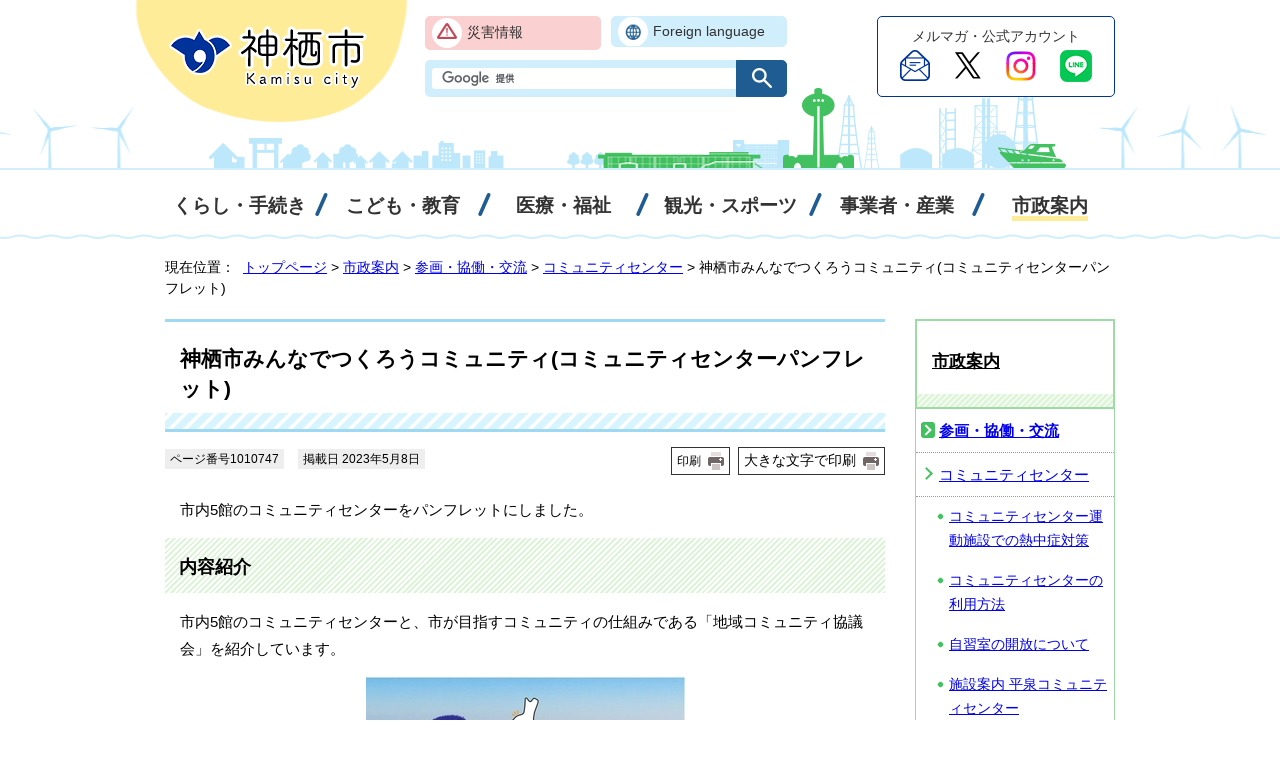

--- FILE ---
content_type: text/html
request_url: https://www.city.kamisu.ibaraki.jp/shisei/sankaku/1003731/1010747.html
body_size: 5927
content:
<!DOCTYPE html>
<html lang="ja">
<head prefix="og: http://ogp.me/ns# fb: http://ogp.me/ns/fb# article: http://ogp.me/ns/article#">
<meta charset="UTF-8">
<!-- Global site tag (gtag.js) - Google Analytics --><script async src="https://www.googletagmanager.com/gtag/js?id=G-T37BXVY5SE"></script><script>
window.dataLayer = window.dataLayer || [];
function gtag(){dataLayer.push(arguments);}
gtag('js', new Date());


gtag('config', 'G-T37BXVY5SE');
gtag('config', 'UA-152865117-1');
</script>
<title>神栖市みんなでつくろうコミュニティ(コミュニティセンターパンフレット) / 茨城県神栖市</title>
<meta name="keywords" content="神栖市,かみす,カミス,KAMISU,波崎,はさき,鹿島臨海工業地帯,茨城県,いばらき">
<!-- ///// delete from here for internal contents ///// -->
<meta property="og:title" content="神栖市みんなでつくろうコミュニティ(コミュニティセンターパンフレット)｜茨城県神栖市">
<meta property="og:type" content="article">
<meta name="twitter:card" content="summary">
<meta name="twitter:site" content="@kamisu_city">
<meta property="og:description" content="">
<meta property="og:url" content="https://www.city.kamisu.ibaraki.jp/shisei/sankaku/1003731/1010747.html">
<meta property="og:image" content="https://www.city.kamisu.ibaraki.jp/_template_/_site_/_default_/_res/images/sns/ogimage.png">
<meta property="og:site_name" content="茨城県神栖市">
<meta property="og:locale" content="ja_JP">
<!-- ///// delete up here for internal contents ///// -->
<meta name="google-site-verification" content="vn9N1nu7FAD6DxjkKJadyt5xkCr5WZefmrqmVnhab1s">
<!--[if lt IE 9]>
<script src="../../../_template_/_site_/_default_/_res/js/html5shiv-printshiv.min.js"></script>
<![endif]-->
<script src="../../../_template_/_site_/_default_/_res/js/jquery-3.5.1.min.js"></script>
<script>
//<!--
var FI = {};
FI.jQuery = jQuery.noConflict(true);
FI.smpcss = "../../../_template_/_site_/_default_/_res/design/default_smp.css?z";
FI.ads_banner_analytics = true;
FI.open_data_analytics = true;
FI.pageid_search_analytics = true;
FI.file_data_analytics = true;
FI.is_snapshot = true;
//-->
</script>
<script src="../../../_template_/_site_/_default_/_res/js/smp.js?z"></script>
<script src="../../../_template_/_site_/_default_/_res/js/common.js?z"></script>
<script src="../../../_template_/_site_/_default_/_res/js/pagetop_text.js?z"></script>
<script src="../../../_template_/_site_/_default_/_res/js/over.js?z"></script>
<script src="../../../_template_/_site_/_default_/_res/js/init.js"></script>
<script src="../../../_template_/_site_/_default_/_res/js/fm_util.js"></script>
<link id="cmncss" href="../../../_template_/_site_/_default_/_res/design/default.css?z" rel="stylesheet" type="text/css" class="pconly">
<link id="printcss" href="../../../_template_/_site_/_default_/_res/print_dummy.css" rel="stylesheet" type="text/css" class="pconly">
<link id="bgcss" href="../../../_template_/_site_/_default_/_res/dummy.css" rel="stylesheet" type="text/css">
<script>
//<!--
var bgcss1 = "../../../_template_/_site_/_default_/_res/a.css";
var bgcss2 = "../../../_template_/_site_/_default_/_res/b.css";
var bgcss3 = "../../../_template_/_site_/_default_/_res/c.css";
var bgcss4 = "../../../_template_/_site_/_default_/_res/dummy.css";
// -->
</script>
<link rel="apple-touch-icon-precomposed" href="../../../_template_/_site_/_default_/_res/images/apple-touch-icon-precomposed.png">
<link rel="shortcut icon" href="../../../_template_/_site_/_default_/_res/favicon.ico" type="image/vnd.microsoft.icon">
<link rel="icon" href="../../../_template_/_site_/_default_/_res/favicon.ico" type="image/vnd.microsoft.icon">
</head>
<body>
<noscript>
<p class="scriptmessage">当ホームページではjavascriptを使用しています。 javascriptの使用を有効にしなければ、一部の機能が正確に動作しない恐れがあります。お手数ですがjavascriptの使用を有効にしてください。</p>
</noscript>
<div id="wrapbg">
<div id="wrap">
<header id="headerbg" class="clearfix" role="banner">
<div id="blockskip" class="pconly"><a href="#HONBUN">本文へ</a></div>
<div id="header" class="clearfix">
<div id="tlogo" class="clearfix">
<p><a href="https://www.city.kamisu.ibaraki.jp/"><img src="../../../_template_/_site_/_default_/_res/design/images/header/tlogo.png" alt="神栖市トップページ" width="200" height="70"></a></p>
</div>
<div id="util">
<div id="util1" class="clearfix">
<ul class="clearfix">
<li class="utilm1"><a href="../../../living/safety/1000872/index.html">災害情報</a></li>
<li class="utilm2" lang="en"><a href="../../../shisei/koho/1003041/1003042/foreignlanguage.html">Foreign language</a></li>
</ul>
</div>
<div class="smponly" id="smputil3">
<ul>
<li><a href="../../../1000009/index.html">くらしの場面から探す</a></li>
</ul>
</div>
<div id="sitesearch">
<form action="https://www.city.kamisu.ibaraki.jp/search/site.html" id="cse-search-box" role="search">
<input name="cx" type="hidden" value="001511136799149846655:lcl1itgkjzo">
<input name="ie" type="hidden" value="UTF-8">
<input id="key" name="q" size="20" title="サイト内検索" type="text" value=""><input alt="検索" class="submit" src="/_template_/_site_/_default_/_res/design/images/header/search.png" type="image">
<script type="text/javascript" src="https://www.google.co.jp/coop/cse/brand?form=cse-search-box&lang=ja"></script>
</form>
</div>
</div>
<div id="snsbanner">
<p>
<a href="../../../shisei/koho/1005788.html">
<span>メルマガ・公式アカウント</span>
<img src="../../../_template_/_site_/_default_/_res/design/images/header/sns2.png" alt="" width="196" height="40">
</a>
</p>
</div>
</div>
</header>
<hr class="hide">
<nav id="gnavibg" role="navigation" aria-label="メインメニュー">
<div id="gnavi">
<ul class="clearfix">
<li class="gnavi1"><a href="../../../living/index.html"><span>くらし・手続き</span></a></li>
<li class="gnavi2"><a href="../../../kodomo/index.html"><span>こども・教育</span></a></li>
<li class="gnavi3"><a href="../../../iryo_fks/index.html"><span>医療・福祉</span></a></li>
<li class="gnavi4"><a href="../../../kanko_sports/index.html"><span>観光・スポーツ</span></a></li>
<li class="gnavi5"><a href="../../../business/index.html"><span>事業者・産業</span></a></li>
<li class="gnavi6 choice"><a href="../../../shisei/index.html" aria-current="true"><span>市政案内</span></a></li>
</ul>
</div>
</nav>
<hr class="hide">
<nav id="tpath" role="navigation" aria-label="現在位置" class="pconly">
<p>現在位置：&nbsp;
<a href="../../../index.html">トップページ</a> &gt;
<a href="../../../shisei/index.html">市政案内</a> &gt;
<a href="../../../shisei/sankaku/index.html">参画・協働・交流</a> &gt;
<a href="../../../shisei/sankaku/1003731/index.html">コミュニティセンター</a> &gt;
神栖市みんなでつくろうコミュニティ(コミュニティセンターパンフレット)
</p>
</nav>
<hr class="hide">
<div id="pagebodybg">
<div id="pagebody" class="clearfix lnaviright">
<p class="skip"><a id="HONBUN">ここから本文です。</a></p>
<main id="page" role="main">
<article id="content">
<div id="voice">
<h1>神栖市みんなでつくろうコミュニティ(コミュニティセンターパンフレット)</h1>
<div class="box">
<p class="update">
<span class="idnumber">ページ番号1010747</span>
<span class="idnumber">掲載日
2023年5月8日
</span>
</p>
<p class="printbtn pconly"><span class="print pconly"><a href="javascript:void(0);" onclick="print(); return false;">印刷</a></span><span class="printl"><a href="javascript:void(0);" onclick="printData(); return false;">大きな文字で印刷</a></span></p>
<!-- ▲▲▲ END box ▲▲▲ --></div>
<p>市内5館のコミュニティセンターをパンフレットにしました。</p>
<h2>内容紹介</h2>
<p>市内5館のコミュニティセンターと、市が目指すコミュニティの仕組みである「地域コミュニティ協議会」を紹介しています。</p><p class="imagecenter"><img src="../../../_res/projects/default_project/_page_/001/010/747/comisen1.jpg" alt="表紙：神栖市みんなでつくろうコミュニティ" width="319" height="450"></p><p class="imagecenter"><img src="../../../_res/projects/default_project/_page_/001/010/747/komisenn02.jpg" alt="イメージ図：パンフレットの見開き" width="450" height="318"></p><ul class="objectlink"><li class="pdf">
<a href="../../../_res/projects/default_project/_page_/001/010/747/comisen2023.pdf" onclick="gtag('event', '1010747',{'event_category':'添付ファイル','event_label':'神栖市みんなでつくろうコミュニティ (PDF 6.8 MB)■https://www.city.kamisu.ibaraki.jp/_res/projects/default_project/_page_/001/010/747/comisen2023.pdf'});">神栖市みんなでつくろうコミュニティ (PDF 6.8 MB)</a>
</li>
</ul>
<div id="reference">
<h2><span>このページに関する</span>お問い合わせ</h2>
<p><span class="department">企画部 市民協働課</span><br>
〒314-0192 茨城県神栖市溝口4991-5 本庁舎2階<br>
電話：0299-90-1178 FAX：0299-95-9920<br>
メール：kyodo@city.kamisu.ibaraki.jp</p>

<p>困りごとサポート室 電話：0299-77-7616<br>
市民活動支援センター 電話：0299-77-8725</p>
</div>
<div id="pagequest">
<h2>市へのご意見・ご要望について</h2>

<p>回答を希望するお問い合わせ・ご意見は、このページの「お問い合わせ」に記載されている担当部署へ直接お問い合わせいただくか、または、次のリンク先をご確認いただき、ご意見・ご要望をお寄せください。回答にはお名前と連絡先が必要になります。</p>

<ul class="objectlink">
<li><a href="../../../shisei/kocho/1003094.html">市政へのご意見・ご要望</a></li>
</ul>
</div>
</div>
</article>
</main>
<hr class="hide">
<nav id="lnavi" role="navigation" aria-labelledby="localnav">
<div id="menubg">
<div id="menu" class="articleall">
<h2 id="localnav" class="plus"><a href="../../../shisei/index.html">市政案内</a></h2>
<h3><a href="../../../shisei/sankaku/index.html">参画・協働・交流</a></h3>
<h4><a href="../../../shisei/sankaku/1003731/index.html">コミュニティセンター</a></h4>
<ul class="lmenu">
<li><a href="../../../shisei/sankaku/1003731/1006109.html">コミュニティセンター運動施設での熱中症対策</a></li>
<li><a href="../../../shisei/sankaku/1003731/1003732.html">コミュニティセンターの利用方法</a></li>
<li><a href="../../../shisei/sankaku/1003731/1012151.html">自習室の開放について</a></li>
<li><a href="../../../shisei/sankaku/1003731/1003733.html">施設案内 平泉コミュニティセンター</a></li>
<li><a href="../../../shisei/sankaku/1003731/1003734.html">ふれあいホール(トレーニングジム)</a></li>
<li><a href="../../../shisei/sankaku/1003731/1003735.html">施設案内 大野原コミュニティセンター</a></li>
<li><a href="../../../shisei/sankaku/1003731/1003736.html">施設案内 うずもコミュニティセンター</a></li>
<li><a href="../../../shisei/sankaku/1003731/1003737.html">施設案内 波崎東ふれあいセンター</a></li>
<li><a href="../../../shisei/sankaku/1003731/1007682.html">施設案内 矢田部ふれあい館</a></li>
<li class="choice">神栖市みんなでつくろうコミュニティ(コミュニティセンターパンフレット)</li>
</ul>
</div>
</div>
<div class="articleall" id="lnavitopics">
<h2 class="plus">かみすトピックス</h2>

<ul>
<li><a href="../../../shisei/introduction/1009383.html">神栖市へのアクセス</a></li>
<li><a href="../../../living/traffic/1001106/index.html">高速バスの案内</a></li>
<li><a href="../../../event_calendar.html">イベントカレンダー</a></li>
<li><a href="../../../shisei/p_facility/1002954/index.html">市の施設・公園</a></li>
</ul>
</div>
</nav>
</div>
</div>
<hr class="hide">
<aside id="guidebg">
<div id="guide">
<div class="viewmode">
<ul>
<li><a href="javascript:void(0)" id="viewmode_pc">PC表示</a></li>
<li><a href="javascript:void(0)" id="viewmode_smp">スマートフォン表示</a></li>
</ul>
</div>
<p class="pagetop"><a href="#wrap"><img src="../../../_template_/_site_/_default_/_res/design/images/page/mark_pagetop.png" alt="上部に戻る" width="139" height="119"></a></p>
</div>
</aside>
<hr class="hide">
<div class="clearfix" id="footernavi">
<ul>
<li><a href="../../../sitemap.html">サイトマップ</a></li>
<li><a href="../../../shisei/koho/1003041/1003042/index.html">ホームページの使い方</a></li>
<li><a href="../../../shisei/koho/1003041/index.html">ホームページ運用管理</a></li>
</ul>
</div>
<footer role="contentinfo">
<div id="footerbg" class="clearfix">
<div id="footer" class="clearfix">
<div id="add" class="clearfix">
<h2>神栖市役所</h2>
<address>
〒314-0192 茨城県神栖市溝口4991-5<br>
代表電話：0299-90-1111 FAX：0299-90-1112
</address>
<p>開庁時間 月曜日から金曜日の午前8時30分から午後5時15分(休日、祝日、年末年始を除く)</p>
<ul class="cityinfo">
<li class="cityinfom2"><a href="../../../shisei/p_facility/1002954/1002955/index.html">庁舎案内</a></li>
<li class="cityinfom3"><a href="../../../shisei/p_facility/1002932.html">市役所への行き方</a></li>
</ul>
</div>
</div>
<div id="copy">
<p lang="en" xml:lang="en">Copyright &copy; Kamisu City</p>
</div>
</div>
</footer>
</div>
</div>
<!-- xmldata for linkcheck start
<linkdata>
<pageid>1010747</pageid>
<pagetitle><![CDATA[神栖市みんなでつくろうコミュニティ(コミュニティセンターパンフレット)]]></pagetitle>
<pageurl>https://www.city.kamisu.ibaraki.jp/shisei/sankaku/1003731/1010747.html</pageurl>
<device>p</device>
<groupid>G020600</groupid>
<groupname>G020600 企画部 市民協働課</groupname>
<linktitle></linktitle>
<linkurl></linkurl>
</linkdata>
xmldata for linkcheck end  -->
</body>
</html>


--- FILE ---
content_type: text/css
request_url: https://www.city.kamisu.ibaraki.jp/_template_/_site_/_default_/_res/design/default.css?z
body_size: 473
content:
@charset "utf-8";
/*---- 共通 ----*/
@import url(../layout.css);
@import url(../common.css);

/*---- システム共通 ----*/
@import url(../eventportal.css);
@import url(../eventcal.css?0730);
@import url(../event.css);
@import url(../map.css);
@import url(../opendata.css);

/*---- デザイン ----*/
@import url(site.css?0327);
@import url(content.css?0730);
@import url(parts.css?0730);
@import url(../fontstyle.css);
@import url(../print.css);



--- FILE ---
content_type: text/css
request_url: https://www.city.kamisu.ibaraki.jp/_template_/_site_/_default_/_res/common.css
body_size: 8811
content:
@charset "utf-8";
/*------------------------------------------------------------------------------
[1] 共通設定
[2] メインコンテンツ 共通設定
[3] メインコンテンツ 詳細設定
------------------------------------------------------------------------------*/
/*******************************************************************************
[1] 共通設定
*******************************************************************************/
*{
	margin:0px;
	padding:0px;
}
body{
	color:#333333;
	font-family:"ヒラギノ角ゴ Pro W3","Hiragino Kaku Gothic Pro","メイリオ",Meiryo,"ＭＳ Ｐゴシック",sans-serif;
	font-weight:normal;
	text-align:center;
	word-wrap:break-word;
	overflow-wrap:break-word;
}
input,select,textarea{
	font-family:"ヒラギノ角ゴ Pro W3","Hiragino Kaku Gothic Pro","メイリオ",Meiryo,"ＭＳ Ｐゴシック",sans-serif;
	font-size:100%;
	font-weight:normal;
}
img{
	border:none;
}
strong{
	font-weight:bold;
}
.hide{
	display:none;
}
.skip{
	position:absolute;
	left:-9999px;
}
/*　回り込み解除　*/
.box{
	margin-bottom:15px;
	width:100%;
}
.clearfix:after,.box:after{
	content:"";
	display:block;
	clear:both;
}
/*　noscript　*/
.scriptmessage{
	margin-right:auto;
	margin-left:auto;
	padding:15px 0px 15px 0px;
	width:900px;
	font-size:85%;
	text-align:left;
	line-height:1.5;
}
/*　本文へ　*/
#blockskip a{
	padding:10px 20px 15px 20px;
	display:block;
	position:absolute; 
	left:-9999px;
	font-size:100%;
	font-weight:bold;
}
#blockskip .show{
	position:absolute; 
	left:0;
	z-index:1000;
}
/*******************************************************************************
[2]メインコンテンツ 共通設定
********************************************************************************/
.clear{
	clear:both;
}
.middle{
	vertical-align:middle;
}
.small{
	font-size:90%;
}
/*==============================================================================
	テキスト
==============================================================================*/
.textleft{
	text-align:left;
}
.textright{
	text-align:right;
}
.textcenter{
	text-align:center;
}
/*==============================================================================
	画像関連
==============================================================================*/
.imageright{
	margin:5px 15px 15px 15px;
	width:auto;
	float:right;
	display:inline;
}
.imageleft{
	margin:5px 15px 15px 15px;
	width:auto;
	float:left;
	display:inline;
}
.imagecenter{
	margin:5px 15px 15px 15px;
	clear:both;
	text-align:center;
}
/*==============================================================================
	SNSボタン
==============================================================================*/
#content div.sns,#content2 div.sns,#content3 div.sns{
	margin:0px 0px 0px 10px;
	width:270px;
	float:left;
	display:inline;
	line-height:0;
}
#content #tw,#content2 #tw,#content3 #tw{
	margin-right:10px;
	float:left;
}
#content #fb,#content2 #fb,#content3 #fb{
	margin-right:10px;
	float:left;
}
#content #snsline,#content2 #snsline,#content3 #snsline{
	float:left;
}
/*------------------------------------------------------------------------------
	FBのいいね！ズレ修正
------------------------------------------------------------------------------*/
.fb_iframe_widget > span {
  vertical-align: top !important;
}
/*==============================================================================
	更新日
==============================================================================*/
#content p.update,#content2 p.update,#content3 p.update{
	margin: 0px 10px 10px 0px;
	width:410px;
	float:right;
	font-size:95%;
	text-align:right;
	display:inline;
}
/*==============================================================================
	ID番号
==============================================================================*/
#content p span.idnumber,#content2 p span.idnumber,#content3 p span.idnumber{
	margin-right:10px;
	padding:3px 5px 3px 5px;
	font-size:95%;
	border:1px solid #CCCCCC;
	line-height:2;
}
/*==============================================================================
	印刷ボタン
==============================================================================*/
#content p.printbtn,#content2 p.printbtn,#content3 p.printbtn{
	margin: 0px 10px 0px 0px;
	width:410px;
	float:right;
	clear:both;
	font-size:95%;
	text-align:right;
	display:inline;
}
#content p span.print,#content2 p span.print,#content3 p span.print,
#content p span.printl,#content2 p span.printl,#content3 p span.printl{
	margin:0px 0px 0px 8px;
	display:inline-block;
}
#content p span.print a,#content2 p span.print a,#content3 p span.print a,
#content p span.printl a,#content2 p span.printl a,#content3 p span.printl a{
	padding:2px 28px 2px 5px;
	display:inline-block;
	font-size:95%;
	color:#333333;
	text-decoration:none;
}
#content p span.printl a,#content2 p span.printl a,#content3 p span.printl a{
	padding:0px 28px 1px 5px;
	font-size:110%;
}
/*==============================================================================
	縦線のスタイル
==============================================================================*/
#content ul.line,#content2 ul.line,ul.line{
	margin:10px 5px 10px 10px;
	list-style-type:none;
}
#content ul.line li,#content2 ul.line li,ul.line li{
	display:inline;
}
#content ul.line span a,#content2 ul.line span a,ul.line a{
	margin:5px 5px 5px 5px;
	padding:0px 12px 0px 0px;
	display:inline-block;
	border-right:1px solid #CCCCCC;
	line-height:1.5;
}
/*==============================================================================
	イベントやパブコメ用の「終了」メッセージ
==============================================================================*/
#content p.end{
	margin:0px 0px 15px 0px;
	padding:5px 10px 5px 10px;
	color:#A80000;
	font-size:120%;
	background:#FFF0F0;
	border-top:1px solid #FFA6A6;
	border-bottom:1px solid #FFA6A6;
	text-align:center;
}
/*******************************************************************************
[3] メインコンテンツ 詳細設定
********************************************************************************/
/*==============================================================================
	見出し・段落（h1からh6まで）
==============================================================================*/
#content h1,#content2 h1,#content p.faqtitle,#content3 h1{
	margin-bottom:15px;
	clear:both;
	font-weight:bold;
}
#content h1 span,#content2 h1 span,#content3 h1 span{
	font-size:75%;
	font-weight:normal;
}
#content h1.h1img,#content2 h1.h1img,#content3 h1.h1img{
	padding:0px;
	background:none;
	border:none;
}
#content p.h1img{
	margin-right:0px;
	margin-left:0px;
	background:none;
	border:none;
}
#content h2,#content2 h2,#content h3,#content2 h3{
	margin-bottom:15px;
	clear:both;
	font-weight:bold;
}
#content h4,#content2 h4,#content h5,#content2 h5,#content h6,#content2 h6{
	margin-bottom:10px;
	clear:both;
	font-weight:bold;
}
#content p,#content2 p{
	margin-bottom:15px;
	margin-left:15px;
	margin-right:15px;
}
#content p.outline,#content2 p.outline,#content3 p.outline{
	margin:0px 15px 15px 15px;
}
/*==============================================================================
	リスト
==============================================================================*/
#content ol,#content2 ol{
	margin:5px 15px 20px 55px;
	line-height:1.5;
}
#content ul,#content2 ul{
	margin:5px 15px 20px 50px;
	line-height:1.5;
}
#content ol li,#content2 ol li{
	margin-bottom:8px;
}
#content ul li,#content2 ul li{
	margin-bottom:8px;
}
/*------------------------------------------------------------------------------
	定義リスト
------------------------------------------------------------------------------*/
#content dl{
	margin:20px 0px 20px 15px;
	clear:both;
	width:680px;
}
#content dl:after{
	content:"";
	display:block;
	clear:both;
}
#content dt{
	margin-bottom:8px;
	padding-top:6px;
	padding-bottom:5px;
	padding-left:7px;
	width:158px;
	float:left;
	clear:both;
	font-weight:bold;
	border-left:3px solid #CCC;
}
#content dd{
	margin-bottom:8px;
	padding-bottom:5px;
	padding-top:5px;
	padding-left:7px;
	width:490px;
	float:right;
	border-top:1px solid #CCC;
	text-align:left;
}
#content2 dl,#content2 .fieldfrom{
	margin:20px 30px 20px 30px;
	clear:both;
	width:890px;
}
#content2 dl:after{
	content:"";
	display:block;
	clear:both;
}
#content2 dt,#content2 .fieldlabel{
	padding:10px;
	width:210px;
	float:left;
	clear:both;
	font-weight:bold;
	border-top:1px solid #CCC;
}
#content2 dd,#content2 .fieldtxt{
	margin-left:8px;
	padding:10px;
	width:620px;
	float:right;
	background:#FFF;
	text-align:left;
	border-top:1px solid #CCC;
}
#content dt p,#content2 dt p,#content dd p,#content2 dd p{
	margin-bottom:0px;
	margin-left:0px;
	margin-right:0px;
}
#content dd ul,#content2 dd ul{
	margin-left:22px;
	margin-bottom:10px;
	margin-bottom:0px;
}
#content dd ol,#content2 dd ol{
	margin-left:30px;
	margin-bottom:0px;
}
#content dd ul.objectlink,#content2 dd ul.objectlink{
	margin-left:0px;
	margin-bottom:0px;
}
/*------------------------------------------------------------------------------
	リンク付リスト
------------------------------------------------------------------------------*/
#content ul.objectlink,#content2 ul.objectlink{
	margin-bottom:25px;
	margin-left:25px;
	clear:both;
	list-style-type:none;
	list-style-position:outside;
	line-height:1.8;
}
#content ul.objectlink li,#content2 ul.objectlink li{
	margin-bottom:5px;
	padding-left:25px;
}
/*	新しいウィンドウで開くマーク
------------------------------------------------------------------------------*/
img.external{
	margin-left:5px !important;
	vertical-align:middle;
}
/*------------------------------------------------------------------------------
	画像リンク
------------------------------------------------------------------------------*/
#content ul.objectlink li.imglink,#content2 ul.objectlink li.imglink{
	margin-bottom:10px;
	margin-left:-10px;
	padding:0px;
	background:none;
}
.imglink img{
	vertical-align:bottom;
}
/*==============================================================================
	リストページ
==============================================================================*/
/*------------------------------------------------------------------------------
	通常リスト（セカンドトップ含む）
------------------------------------------------------------------------------*/
#content ul.listlink,#content2 ul.listlink{
	margin-bottom:25px;
	margin-left:25px;
	clear:both;
	list-style-type:none;
	list-style-position:outside;
}
#content ul.listlink li,#content2 ul.listlink li{
	margin-bottom:10px;
	padding-left:25px;
	clear:left;
}
#content ul.listlink li span,#content2 ul.listlink li span{
	font-size:90%;
	line-height:1.5;
}
#content ul.listlink li img,#content2 ul.listlink li img{
	margin:0px 20px 10px 0px;
	float:left;
}
#content ul.listlink li img.external,#content2 ul.listlink li img.external{
	margin:0px 0px 0px 5px;
	float:none;
}
/*	リスト画像が登録されていた場合
------------------------------------------------------------------------------*/
#content ul.listlink li.thumbslist, #content2 ul.listlink li.thumbslist,
#content ul li.thumbslist, #content2 ul li.thumbslist, #second ul li.thumbslist, #petit ul li.thumbslist{
	margin-bottom:15px;
	padding-left:4px;
	background:none;
}
#content ul li.thumbslist .thumbslink,#content2 ul li.thumbslist .thumbslink{
	padding-left:20px;
	font-size:100%;
}
#second ul li.thumbslist .thumbslink,#petit ul li.thumbslist .thumbslink{
	padding-left:20px;
	font-size:105%;
}
#content ul li.thumbslist img, #content2 ul li.thumbslist img, #second ul li.thumbslist img, #petit ul li.thumbslist img{
	margin-bottom:15px;
	margin-right:10px;
	float:left;
}
#content ul li.thumbslist img.external, #content2 ul li.thumbslist img.external, #second ul li.thumbslist img.external, #petit ul li.thumbslist img.external{
	margin:0px 0px 0px 5px;
	float:none;
}
/*------------------------------------------------------------------------------
	2列リスト（セカンドトップ含む）
------------------------------------------------------------------------------*/
#content ul.listlink2,#content2 ul.listlink2,#second ul.listlink2,#petit ul.listlink2{
	margin-bottom:25px;
	margin-left:25px;
	clear:both;
	list-style-type:none;
	list-style-position:outside;
}
#second ul.listlink2,#petit ul.listlink2{
	margin-left:6px;
}
#content ul.listlink2 li,#second ul.listlink2 li,#petit ul.listlink2 li{
	margin-bottom:10px;
	margin-right:15px;
	padding-left:25px;
	width:44%;
	float:left;
}
#content2 ul.listlink2 li{
	margin-bottom:10px;
	margin-right:15px;
	padding-left:25px;
	width:44.7%;
	float:left;
}
#content ul.listlink2 li:after,#content2 ul.listlink2 li:after,#second ul.listlink2 li:after,#petit ul.listlink2 li:after{
	content:"";
	display:block;
	clear:both;
}
#content ul.listlink2 li span,#content2 ul.listlink2 li span,#second ul.listlink2 li span,#petit ul.listlink2 li span{
	font-size:90%;
	line-height:1.5;
}
/*	リスト画像が登録されていた場合
------------------------------------------------------------------------------*/
#content ul.listlink2 li.thumbslist, #content2 ul.listlink2 li.thumbslist, #second ul.listlink2 li.thumbslist, #petit ul.listlink2 li.thumbslist{
	padding-left:4px;
	width:47%;
	background:none;
}
#petit #p3content ul.listlink2 li.thumbslist{
	width:100%;
}
/*------------------------------------------------------------------------------
	孫リスト
------------------------------------------------------------------------------*/
#content ul.captionlink,#content2 ul.captionlink{
	margin:0px 0px 25px 0px;
	clear:both;
	list-style-type:none;
	list-style-position:outside;
}
#content ul.captionlink li,#content2 ul.captionlink li{
	margin-bottom:15px;
	clear:left;
}
#content ul.captionlink li span.captionlinktitle,#content2 ul.captionlink li span.captionlinktitle{
	margin-bottom:15px;
	clear:both;
	display:block;
	font-size:105%;
	font-weight:bold;
	line-height:1.5;
}
#content ul.captionlink ul.listlink,#content2 ul.captionlink ul.listlink{
	margin-bottom:20px;
}
#content ul.captionlink li span,#content2 ul.captionlink li span{
	margin-left:15px;
	display:block;
	font-size:90%;
	line-height:1.5;
}
#content ul.captionlink ul.listlink li span,#content2 ul.captionlink ul.listlink li span{
	margin-left:0px;
}
#content ul.captionlink ul.listlink li,#content2 ul.captionlink ul.listlink li{
	margin-bottom:10px;
}
/*------------------------------------------------------------------------------
	リスト画像ありカード型
------------------------------------------------------------------------------*/
#content ul.listcard,#content2 ul.listcard{
	margin:25px 0px 20px 15px;
	clear:both;
	list-style-type:none;
	list-style-position:outside;
	display:-webkit-box;
	display:-moz-box;
	display:-ms-flexbox;
	display:-webkit-flex;
	display:-moz-flex;
	display:flex;
	-webkit-box-lines:multiple;
	-moz-box-lines:multiple;
	-webkit-flex-wrap:wrap;
	-moz-flex-wrap:wrap;
	-ms-flex-wrap:wrap;
	flex-wrap:wrap;
}
#content ul.listcard li,#content2 ul.listcard li{
	margin:0px 15px 25px 15px;
	padding:0px;
	width:200px;
	font-size:120%;
	background:none;
	border:none;
	border-radius:3px;
	box-shadow:0px 0px 5px 0px #bfbfbf;
	background:#FFFFFF;
	cursor:pointer;
}
#content2 ul.listcard li{
	width:275px;
}
#content ul.listcard li a,#content2 ul.listcard li a{
	padding:0px 10px 10px 10px;
	display:block;
	color:#333333;
	text-decoration:none;
}
#content ul.listcard li:hover,#content2 ul.listcard li:hover{
	background:#F0F0F0;
}
#content ul.listcard li:hover img,#content2 ul.listcard li:hover img{
    filter: alpha(opacity=80);        /* ie lt 8 */
    -ms-filter: "alpha(opacity=80)";  /* ie 8 */
    -moz-opacity:0.8;                 /* FF lt 1.5, Netscape */
    -khtml-opacity: 0.8;              /* Safari 1.x */
    opacity:0.8;
    zoom:1;
}
#content ul.listcard li .listcardimg,#content2 ul.listcard li .listcardimg{
	margin-top:0px;
	margin-left:-10px;
	margin-bottom:8px;
	width:200px;
	height:170px;
	overflow:hidden;
	display:block;
	position:relative;
	border-radius:3px 3px 0px 0px;
}
#content2 ul.listcard li .listcardimg{
	width:275px;
	height:220px;
}
#content ul.listcard li:hover .listcardimg,#content2 ul.listcard li:hover .listcardimg{
	background:none;
}
#content ul.listcard li .listcardimg img,#content2 ul.listcard li .listcardimg img{
	margin:auto;
	position:absolute;
	top:-100%;
	bottom:-100%;
	left:-100%;
	right:-100%;
}
#content ul.listcard li span,#content2 ul.listcard li span{
	margin-top:5px;
	display:block;
	font-size:80%;
}
#content ul.listcard li span.small,#content2 ul.listcard li span.small{
	display:inline;
}
/*==============================================================================
	添付ファイルアイコン
==============================================================================*/
/*------------------------------------------------------------------------------
	<li>である場合
------------------------------------------------------------------------------*/
#content ul.objectlink li.pdf,#content2 ul.objectlink li.pdf{
	background:url(images/icon/pdf.gif) no-repeat 5px 5px;
}
#content ul.objectlink li.gif,#content2 ul.objectlink li.gif{
	background:url(images/icon/gif.gif) no-repeat 5px 5px;
}
#content ul.objectlink li.jpg,#content2 ul.objectlink li.jpg{
	background:url(images/icon/jpg.gif) no-repeat 5px 5px;
}
#content ul.objectlink li.xls,#content2 ul.objectlink li.xls{
	background:url(images/icon/xls.gif) no-repeat 5px 5px;
}
#content ul.objectlink li.png,#content2 ul.objectlink li.png{
	background:url(images/icon/png.gif) no-repeat 5px 5px;
}
#content ul.objectlink li.doc,#content2 ul.objectlink li.doc{
	background:url(images/icon/doc.gif) no-repeat 5px 5px;
}
#content ul.objectlink li.mp3,#content2 ul.objectlink li.mp3{
	background:url(images/icon/mp3.gif) no-repeat 5px 5px;
}
#content ul.objectlink li.csv,#content2 ul.objectlink li.csv{
	background:url(images/icon/csv.gif) no-repeat 5px 5px;
}
#content ul.objectlink li.zip,#content2 ul.objectlink li.zip{
	background:url(images/icon/zip.gif) no-repeat 5px 5px;
}
#content ul.objectlink li.ppt,#content2 ul.objectlink li.ppt{
	background:url(images/icon/ppt.gif) no-repeat 5px 5px;
}
#content ul.objectlink li.jtd,#content2 ul.objectlink li.jtd{
	background:url(images/icon/jtd.gif) no-repeat 5px 5px;
}
#content ul.objectlink li.txt,#content2 ul.objectlink li.txt{
	background:url(images/icon/txt.gif) no-repeat 5px 5px;
}
#content ul.objectlink li.xml,#content2 ul.objectlink li.xml{
	background:url(images/icon/xml.gif) no-repeat 5px 5px;
}
#content ul.objectlink li.wmv,#content2 ul.objectlink li.wmv{
	background:url(images/icon/wmv.gif) no-repeat 5px 5px;
}
#content ul.objectlink li.rdf,#content2 ul.objectlink li.rdf{
	background:url(images/icon/rdf.gif) no-repeat 5px 5px;
}
#content ul.objectlink li.com,#content2 ul.objectlink li.com{
	background:url(images/icon/com.gif) no-repeat 5px 5px;
}
/*------------------------------------------------------------------------------
	<li>ではない場合
------------------------------------------------------------------------------*/
#content span.pdf,#content2 span.pdf{
	padding-left:18px;
	background:url(images/icon/pdf.gif) no-repeat left 2px;
}
#content span.gif,#content2 span.gif{
	padding-left:18px;
	background:url(images/icon/gif.gif) no-repeat left 2px;
}
#content span.jpg,#content2 span.jpg{
	padding-left:18px;
	background:url(images/icon/jpg.gif) no-repeat left 2px;
}
#content span.xls,#content2 span.xls{
	padding-left:18px;
	background:url(images/icon/xls.gif) no-repeat left 2px;
}
#content span.png,#content2 span.png{
	padding-left:18px;
	background:url(images/icon/png.gif) no-repeat left 2px;
}
#content span.doc,#content2 span.doc{
	padding-left:18px;
	background:url(images/icon/doc.gif) no-repeat left 2px;
}
#content span.mp3,#content2 span.mp3{
	padding-left:18px;
	background:url(images/icon/mp3.gif) no-repeat left 2px;
}
#content span.csv,#content2 span.csv{
	padding-left:18px;
	background:url(images/icon/csv.gif) no-repeat left 2px;
}
#content span.zip,#content2 span.zip{
	padding-left:18px;
	background:url(images/icon/zip.gif) no-repeat left 2px;
}
#content span.ppt,#content2 span.ppt{
	padding-left:18px;
	background:url(images/icon/ppt.gif) no-repeat left 2px;
}
#content span.jtd,#content2 span.jtd{
	padding-left:18px;
	background:url(images/icon/jtd.gif) no-repeat left 2px;
}
#content span.txt,#content2 span.txt{
	padding-left:18px;
	background:url(images/icon/txt.gif) no-repeat left 2px;
}
#content span.xml,#content2 span.xml{
	padding-left:18px;
	background:url(images/icon/xml.gif) no-repeat left 2px;
}
#content span.wmv,#content2 span.wmv{
	padding-left:18px;
	background:url(images/icon/wmv.gif) no-repeat left 2px;
}
#content span.rdf,#content2 span.rdf{
	padding-left:18px;
	background:url(images/icon/rdf.gif) no-repeat left 2px;
}
#content span.com,#content2 span.com{
	padding-left:18px;
	background:url(images/icon/com.gif) no-repeat left 2px;
}
/*==============================================================================
	テーブル
==============================================================================*/
#content table,#content2 table{
	margin:10px 10px 20px 15px;
	padding:0px;
	clear:both;
	border-collapse:collapse;
	border:1px solid #CCC;
	empty-cells:show;
	max-width: 95%;
}
#content th,#content2 th{
	padding:3px 6px 3px 6px;
	font-size:95%;
	border:1px solid #CCC;
	text-align:left;
	vertical-align:top;
}
#content td,#content2 td{
	padding:3px 6px 3px 6px;
	font-size:95%;
	background:#FFF;
	border:1px solid #CCC;
	vertical-align:top;
}
#content table caption,#content2 table caption{
	padding:0px 0px 3px 3px;
	text-align:left;
	font-weight:bold;
}
/*------------------------------------------------------------------------------
	幅
------------------------------------------------------------------------------*/
/*　幅マックスのテーブル　*/
table.w100,table.w99,table.w98,table.w97,table.w96,table.w95,
table .w100,table .w99,table .w98,table .w97,table .w96,table .w95{
	width:95%;
}
/*　幅設定　*/
table.w1, table .w1{  width:1%;  }
table.w2, table .w2{  width:2%;  }
table.w3, table .w3{  width:3%;  }
table.w4, table .w4{  width:4%;  }
table.w5, table .w5{  width:5%;  }
table.w6, table .w6{  width:6%;  }
table.w7, table .w7{  width:7%;  }
table.w8, table .w8{  width:8%;  }
table.w9, table .w9{  width:9%;  }
table.w10, table .w10{  width:10%;  }
table.w11, table .w11{  width:11%;  }
table.w12, table .w12{  width:12%;  }
table.w13, table .w13{  width:13%;  }
table.w14, table .w14{  width:14%;  }
table.w15, table .w15{  width:15%;  }
table.w16, table .w16{  width:16%;  }
table.w17, table .w17{  width:17%;  }
table.w18, table .w18{  width:18%;  }
table.w19, table .w19{  width:19%;  }
table.w20, table .w20{  width:20%;  }
table.w21, table .w21{  width:21%;  }
table.w22, table .w22{  width:22%;  }
table.w23, table .w23{  width:23%;  }
table.w24, table .w24{  width:24%;  }
table.w25, table .w25{  width:25%;  }
table.w26, table .w26{  width:26%;  }
table.w27, table .w27{  width:27%;  }
table.w28, table .w28{  width:28%;  }
table.w29, table .w29{  width:29%;  }
table.w30, table .w30{  width:30%;  }
table.w31, table .w31{  width:31%;  }
table.w32, table .w32{  width:32%;  }
table.w33, table .w33{  width:33%;  }
table.w34, table .w34{  width:34%;  }
table.w35, table .w35{  width:35%;  }
table.w36, table .w36{  width:36%;  }
table.w37, table .w37{  width:37%;  }
table.w38, table .w38{  width:38%;  }
table.w39, table .w39{  width:39%;  }
table.w40, table .w40{  width:40%;  }
table.w41, table .w41{  width:41%;  }
table.w42, table .w42{  width:42%;  }
table.w43, table .w43{  width:43%;  }
table.w44, table .w44{  width:44%;  }
table.w45, table .w45{  width:45%;  }
table.w46, table .w46{  width:46%;  }
table.w47, table .w47{  width:47%;  }
table.w48, table .w48{  width:48%;  }
table.w49, table .w49{  width:49%;  }
table.w50, table .w50{  width:50%;  }
table.w51, table .w51{  width:51%;  }
table.w52, table .w52{  width:52%;  }
table.w53, table .w53{  width:53%;  }
table.w54, table .w54{  width:54%;  }
table.w55, table .w55{  width:55%;  }
table.w56, table .w56{  width:56%;  }
table.w57, table .w57{  width:57%;  }
table.w58, table .w58{  width:58%;  }
table.w59, table .w59{  width:59%;  }
table.w60, table .w60{  width:60%;  }
table.w61, table .w61{  width:61%;  }
table.w62, table .w62{  width:62%;  }
table.w63, table .w63{  width:63%;  }
table.w64, table .w64{  width:64%;  }
table.w65, table .w65{  width:65%;  }
table.w66, table .w66{  width:66%;  }
table.w67, table .w67{  width:67%;  }
table.w68, table .w68{  width:68%;  }
table.w69, table .w69{  width:69%;  }
table.w70, table .w70{  width:70%;  }
table.w71, table .w71{  width:71%;  }
table.w72, table .w72{  width:72%;  }
table.w73, table .w73{  width:73%;  }
table.w74, table .w74{  width:74%;  }
table.w75, table .w75{  width:75%;  }
table.w76, table .w76{  width:76%;  }
table.w77, table .w77{  width:77%;  }
table.w78, table .w78{  width:78%;  }
table.w79, table .w79{  width:79%;  }
table.w80, table .w80{  width:80%;  }
table.w81, table .w81{  width:81%;  }
table.w82, table .w82{  width:82%;  }
table.w83, table .w83{  width:83%;  }
table.w84, table .w84{  width:84%;  }
table.w85, table .w85{  width:85%;  }
table.w86, table .w86{  width:86%;  }
table.w87, table .w87{  width:87%;  }
table.w88, table .w88{  width:88%;  }
table.w89, table .w89{  width:89%;  }
table.w90, table .w90{  width:90%;  }
table.w91, table .w91{  width:91%;  }
table.w92, table .w92{  width:92%;  }
table.w93, table .w93{  width:93%;  }
table.w94, table .w94{  width:94%;  }
/*------------------------------------------------------------------------------
	配置
------------------------------------------------------------------------------*/
/*　水平　左寄せ
------------------------------------------------------------------------------*/
#content table td.textleft,#content table th.textleft,#content2 table td.textleft,#content2 table th.textleft{
	text-align:left;
}
/*　水平　右寄
------------------------------------------------------------------------------*/
#content table td.textright,#content table th.textright,#content2 table td.textright,#content2 table th.textright{
	text-align:right;
}
/*　水平　中央寄せ
------------------------------------------------------------------------------*/
#content table td.textcenter,#content table th.textcenter,#content2 table td.textcenter,#content2 table th.textcenter{
	text-align:center;
}
/*　垂直　上寄せ
------------------------------------------------------------------------------*/
#content table td.verticaltop,#content table th.verticaltop,#content2 table td.verticaltop,#content2 table th.verticaltop{
	vertical-align:top;
}
/*　垂直　中央寄せ
------------------------------------------------------------------------------*/
#content table td.verticalmiddle,#content table th.verticalmiddle,#content2 table td.verticalmiddle,#content2 table th.verticalmiddle{
	vertical-align:middle;
}
/*　垂直　下寄せ
------------------------------------------------------------------------------*/
#content table td.verticalbottom,#content table th.verticalbottom,#content2 table td.verticalbottom,#content2 table th.verticalbottom{
	vertical-align:bottom;
}
/*　垂直　ベースライン
------------------------------------------------------------------------------*/
#content table td.verticalbaseline,#content table th.verticalbaseline,#content2 table td.verticalbaseline,#content2 table th.verticalbaseline{
	vertical-align:baseline;
}
/*------------------------------------------------------------------------------
	改行なし
------------------------------------------------------------------------------*/
/*　自動的に改行なし
------------------------------------------------------------------------------*/
#content table td.cell,#content table th.cell,#content2 table td.cell,#content2 table th.cell{
	white-space:nowrap;
}
/*　左寄せかつ自動的に改行なし
------------------------------------------------------------------------------*/
#content table td.cellleft,#content table th.cellleft,#content2 table td.cellleft,#content2 table th.cellleft{
	text-align:left;
	white-space:nowrap;
}
/*　右寄せかつ自動的に改行なし
------------------------------------------------------------------------------*/
#content table td.cellright,#content table th.cellright,#content2 table td.cellright,#content2 table th.cellright{
	text-align:right;
	white-space:nowrap;
}
/*　中央寄せかつ自動的に改行なし
------------------------------------------------------------------------------*/
#content table td.cellcenter,#content table th.cellcenter,#content2 table td.cellcenter,#content2 table th.cellcenter{
	text-align:center;
	white-space:nowrap;
}
/*　pの中にテーブルがあるとき
------------------------------------------------------------------------------*/
#content p table,#content2 p table{
	margin-left:0px;
	width:100%;
}
/*　テーブルの中にpがあるとき
------------------------------------------------------------------------------*/
#content td p,#content th p,#content2 td p,#content2 th p{
	margin:0px;
	padding:0px;
}
/*　テーブルの中にリストがあるとき
------------------------------------------------------------------------------*/
#content table ul,#content2 table ul{
	margin-top:0px;
	margin-bottom:0px;
	margin-left:20px;
}
#content table ol,#content2 table ol{
	margin-top:0px;
	margin-bottom:0px;
	margin-left:25px;
}
#content table ul li,#content table ol li,#content2 table ul li,#content2 table ol li{
	margin-bottom:0px;
}
/*==============================================================================
	地図
==============================================================================*/
#map_canvas{
	margin:0px auto 20px auto;
	width:80%;
	height:500px;
	border:1px solid #CCC;
}
/*==============================================================================
	関連情報、添付ファイル　content.cssに記載
==============================================================================*/
/*==============================================================================
	plugin
==============================================================================*/
.plugin{
	margin:20px auto 20px auto;
	width:90%;
	clear:both;
	font-size:90%;
	border:1px dotted #CCCCCC;
}
#content .plugin p,#content2 .plugin p{
	margin:0px;
}
.plugin p{
	padding:10px 15px 10px 15px;
}
/*==============================================================================
	ページ内アンケート　content.cssに記載
==============================================================================*/
/*==============================================================================
	お問合せ　content.cssに記載
==============================================================================*/
/*******************************************************************************
[3] 共通スタイル
*******************************************************************************/
/*==============================================================================
	文字サイズ・背景色の変更ボタン
==============================================================================*/
p.bannertxt2 a{
	margin:0px 5px 10px 5px;
	padding:6px 8px 6px 8px;
	display:inline-block;
	color:#333;
	background:#FFFFFF url(images/parts/menu_bg.gif) repeat-x left bottom;
	border:1px solid #CCCCCC;
	text-decoration:none;
}
p.bannertxt2 a:hover{
	background:#F5F5F5;
}
/*==============================================================================
	バナーエリア（セカンドトップ / 汎用トップ）
==============================================================================*/
#sbanner{
	margin-bottom:20px;
}
#sbanner ul{
	list-style-type:none;
}
#sbanner ul li{
	padding:0px 10px 10px 10px;
	float:left;
}
#sbanner ul li img{
	vertical-align:bottom;
}
/*==============================================================================
	お問い合わせCGI
==============================================================================*/
#content2 dd input,#content2 dd textarea,
#content2 .fieldtxt input,#content2 .fieldtxt textarea{
	padding:3px;
}
#content2 dd input[type="radio"],#content2 dd input[type="checkbox"],
#content2 .fieldtxt input[type="radio"],#content2 .fieldtxt input[type="checkbox"]{
	margin-right:4px;
}
#content2 dd input[type="text"],#content2 dd textarea,
#content2 .fieldtxt input[type="text"],#content2 .fieldtxt textarea{
	max-width:80%;
}
#content2 dd input#nmtxt1,#content2 .fieldtxt input#nmtxt1,
#content2 dd input#id_mailtxt1,#content2 .fieldtxt input#id_mailtxt1,
#content2 dd input#id_mailtxt2,#content2 .fieldtxt input#id_mailtxt2,
#content2 dd input#id_kenmei,#content2 .fieldtxt input#id_kenmei{
	width:450px;
}
#content2 dd input#id_pref,#content2 .fieldtxt input#id_pref{
	width:500px;
}
#content2 dd input#id_teltxt,#content2 .fieldtxt input#id_teltxt{
	width:150px;
}
#content2 dd input#id_postcodetxt,#content2 .fieldtxt input#id_postcodetxt{
	width:100px;
}
#content2 dd input#id_age,#content2 .fieldtxt input#id_age{
	width:50px;
}
#content2 dd textarea#id_naiyoutxt,#content2 .fieldtxt textarea#id_naiyoutxt{
	width:450px;
	height:150px;
}
#content2 p.textcenter input{
	padding:3px 10px 3px 10px;
}
#content2 dl dt img,#content2 .fieldlabel img{
	vertical-align:middle;
}
.helptext{
	vertical-align:top;
}
.enqadd{
	margin-bottom:8px;
}
button{
	margin:5px;
	padding:2px 6px 2px 6px;
}
#content2 .address dd label,#content2 .address .fieldtxt label{
	font-weight:bold;
}
#content2 .address dd label span,#content2 .address .fieldtxt label span{
	font-weight:normal;
}
/* 入力制限
------------------------------------------------------------------------------*/
.limited{
	font-weight:normal;
	font-size:90%;
}
/* フィールドセット
------------------------------------------------------------------------------*/
#content2 dd fieldset,#content2 .fieldfrom fieldset{
	border:none;
}
/* エラーメッセージ表示
------------------------------------------------------------------------------*/
#content2 div#inputerror{
	margin:0px 20px 20px 20px;
	padding:8px;
	background-color:#FFE8E8;
	border:1px solid #900;
}
#content2 div#inputerror p{
	margin:0px;
	padding:10px 10px 10px 15px;
	color:#900;
	font-weight:bold;
	background-color:#FFF;
}
#content2 div#inputerror ul{
	margin:0px;
	padding:0px 10px 10px 40px;
	background-color:#FFF;
}
/* 必須マーク
------------------------------------------------------------------------------*/
span.reauired{
	padding:1px 5px;
	background:#8f0000;
	color:#FFF;
	font-size:80%;
	font-weight:normal;
	border-radius:3px;
}
/*==============================================================================
	検索関連
==============================================================================*/
/* キューズ検索用
------------------------------------------------------------------------------*/
.log {
    position: absolute;
    top: -100px;
    left: -100px;
}
/* Google検索結果表示
------------------------------------------------------------------------------*/
#content2 #googlecontent{
	line-height:normal;
}
#content2 #googlecontent table{
	margin:0px 0px 0px 8px;
	padding:0;
	border:none;
	border-collapse:collapse;
	empty-cells:inherit;
}
#content2 #googlecontent th{
	margin:0;
	padding:0;
	background:none;
	border:none;
}
#content2 #googlecontent td{
	margin:0;
	padding:0;
	border:none;
}
.gsc-input-box{
	padding:3px 5px 3px 5px;
    height:35px;
}

--- FILE ---
content_type: text/css
request_url: https://www.city.kamisu.ibaraki.jp/_template_/_site_/_default_/_res/design/site.css?0327
body_size: 4587
content:
@charset "utf-8";
/*------------------------------------------------------------------------------
[1] レイアウト[ 配置 + 書式設定その他 ]
[2] 詳細デザイン
------------------------------------------------------------------------------*/
/*******************************************************************************
[1] レイアウト[ 配置 + 書式設定その他 ]
*******************************************************************************/
/*==============================================================================
	配置　独自の設定
==============================================================================*/
body{
	color:#000000;
}
#wrap{
	margin:0px auto 0px auto;
	background:#FFFFFF;
}
#header{
	padding:16px 30px 71px 30px;
}
main{
	position:relative;
}
#topgnavibg{
	position:relative;
	z-index:2;
}
#toppagebody{
	position:relative;
	z-index:1;
}
#tpath{
	padding:5px 0px 5px 0px;
	width:950px;
}
#content3{
	width:100%;
}
#guide{
	padding:20px 0px 20px 0px;
}
/*==============================================================================
	書式設定その他
==============================================================================*/
#headerbg,#topheaderbg{
	background:
		url(images/header/header_bg2.png) no-repeat center bottom,
		url(images/header/header_bg1.png) repeat-x center bottom;
}
#header{
	background:url(images/header/tlogo_bg.png) no-repeat center top;
}
#content,#content2,#content3{
	background:#FFFFFF;
}
#content,#content2,#content3{
	background:#FFFFFF;
}
#footer{
	color:#333333;
}
/*******************************************************************************
[2] 詳細デザイン
*******************************************************************************/
/*==============================================================================
	ヘッダ
==============================================================================*/
#tlogo{
	margin:6px 0px 0px 3px;
	width:200px;
	float:left;
}
#tlogo img{
	vertical-align:bottom;
}
#tlogo h1,#tlogo p{
	float:left;
}
#tlogo p.tlogo2{
	float:right;
}
#util{
	margin-left:47px;
	width:376px;
	float:left;
	font-size:95%;
}
#util img{
	vertical-align:middle;
}
#smputil3{
	display:none;
}
/*------------------------------------------------------------------------------
	util1
------------------------------------------------------------------------------*/
#util1{
	width:376px;
	float:left;
	margin:0px 0px 10px 0px;
}
#util1 ul{
	display:inline;
}
#util1 li{
	margin-left:10px;
	width:176px;
	display:block;
	float:left;
	text-align:left;
}
#util1 li a{
	padding:7px 9px 7px 41px;
	display:block;
	color:#333333;
	text-decoration:none;
	border-radius:5px;
	background:#d0eefb url(images/header/mark_language.png) no-repeat 6px center;
	border:1px solid #d0eefb;
}
#util1 li.utilm1 a{
	background:#fbd0d0 url(images/header/mark_emergency.png) no-repeat 6px center;
	border:1px solid #fbd0d0;
}
/*------------------------------------------------------------------------------
	検索
------------------------------------------------------------------------------*/
#sitesearch{
	margin-left:10px;
	margin-right:4px;
	width:362px;
	float:right;
	background:#d0eefb;
	border-radius:5px;
}
#sitesearch input{
	padding:2px 5px 2px 5px;
	vertical-align:middle;
	-webkit-appearance:none!important;
}
#key{
	margin:3px 0px 3px 0px!important;
	padding:2px 5px 2px 5px!important;
	width:304px!important;
	height:auto!important;
	font-size:100%;
	border:1px solid #ffffff!important;
	border-radius:3px 0px 0px 3px;
	box-sizing:border-box;
}
#sitesearch input.submit{
	padding:7px 14px 8px 15px;
	background:#1f5c91;
	border:1px solid #1f5c91;
	border-radius:0px 5px 5px 0px;
}
/*------------------------------------------------------------------------------
	SNS
------------------------------------------------------------------------------*/
#snsbanner{
	width:238px;
	float:right;
}
#snsbanner img{
	vertical-align:bottom;
}
#snsbanner a{
	padding:10px 0px;
	display:block;
	color:#333333;
	text-decoration:none;
	background:#ffffff;
	border:1px solid #003399;
	border-radius:5px;
	text-align:center;
}
#snsbanner a span{
	display:block;
}
/*==============================================================================
	グローバルナビ
==============================================================================*/
#gnavibg,#topgnavibg{
	border-top:2px solid #d0eefb;
	background:url(images/gnavi/gnavi_bg.png) repeat-x center bottom;
}
#topgnavibg{
	border-top:1px solid #ffffff;
}
#gnavi ul li{
	padding-left:13px;
	width:150px;
	font-size:125%;
	background:url(images/gnavi/gnavi_li.png) no-repeat left center;
	text-align:center;
	line-height:1.1;
}
#gnavi ul li:first-child{
	padding-left:0px;
	background:none;
}
#gnavi ul li.gnavi3{
	width:145px;
}
#gnavi ul li.gnavi4{
	width:160px;
}
#gnavi ul li.gnavi6{
	width:130px;
}
#gnavi ul li.choice a span{
	/*background:url(images/gnavi/gnavi_em.png) no-repeat center bottom 11px;
	background: linear-gradient(transparent 60%, #FEEC99 60%);*/
	display: inline-block;
	position: relative;
}
#gnavi ul li.choice a span::after{
	content:"";
	position: absolute;
	left: 0;
	bottom: -5px;
	width: 100%;
	height: 0px;
	border-top: 5px solid #FEEC99;
}
#gnavi ul li a{
	padding:26px 8px 23px 8px;
	display:block;
	color:#333333;
	font-family:"ヒラギノ角ゴ Pro W3","Hiragino Kaku Gothic Pro", "Yu Gothic", YuGothic,"メイリオ",Meiryo,"ＭＳ Ｐゴシック",sans-serif;
	font-weight:bold;
	border-right:1px dotted #FFFFFF;
	text-decoration:none;
	box-sizing:border-box;
}
#topgnavibg ul li a{
	padding-top:24px;
	padding-bottom:24px;
}
#gnavi ul li.gnavi4 a{
	padding-left:10px;
	padding-right:6px;
}
#gnavi ul li a:hover,
#gnavi ul li.choice a{
}
/*--スマホワンソースの場合のメニュー非表示--*/
#gnavibg p.hnplus, #gnavibg p.hnminus{
	display:none;
}
/*==============================================================================
	左メニュー
==============================================================================*/
#lnavi p.hnplus, #lnavi p.hnminus {
    display: none;
}

#menu{
	padding-bottom:4px;
	width:198px;
	background:#FFFFFF;
	border:1px solid #9ddaa6;
	border-bottom:3px solid #79bf83;
}
/*------------------------------------------------------------------------------
	見出しh2
------------------------------------------------------------------------------*/
#menu h2 a,#menu h2 span{
	padding: 26px 12px 30px 15px;
	width:169px;
	display:block;
	color:#000000;
	background:url(images/lnavi/h2_lnavi_bg.png) repeat-x left bottom;
	border:1px solid #9ddaa6;
	border-bottom:2px solid #9ddaa6;
	text-align:left;
}
#menu h2.choice{
}
/*------------------------------------------------------------------------------
	リンクなし　セパレータ
------------------------------------------------------------------------------*/
#menu h3.separator{
	margin:0px;
	padding:10px 5px 8px 8px;
	width:185px;
	background:#EEEEEE;
/*	border-top:1px dotted #999;*/
}
#menu h4.separator,#menu h5.separator,#menu h6.separator{
	margin:0px 0px 0px 10px;
	padding:10px 5px 8px 6px;
	width:177px;
	background:#EEEEEE;
/*	border-top:1px dotted #999;*/
}
/*------------------------------------------------------------------------------
	詳細メニュー　h3 h4 ul 同じリスト風デザイン
------------------------------------------------------------------------------*/
#menu h3{
	margin:0px;
	background:#FFF;
	border-bottom:none;
}
#menu h4{
	margin:0px;
	font-weight:normal;
	background:#FFF;
	border-bottom:none;
}
#menu h5{
	margin-left:10px;
	font-weight:normal;
	background:#FFF;
	border-bottom:none;
}
#menu h3 a{
	padding:8px 5px 8px 23px;
	width:170px;
	position:relative;
	border-bottom:1px dotted #999;
}
#menu h3 a::before{
	width:14px;
	height:16px;
	position:absolute;
	top:13px;
	left:5px;
	content:"";
	background:#43c060;
	border-radius:3px;
}
#menu h3 a::after{
	width:6px;
	height:6px;
	position:absolute;
	top:17px;
	left:6px;
	content:"";
	border-top:2px solid #ffffff;
	border-right:2px solid #ffffff;
	-webkit-transform:rotate(45deg);
	transform:rotate(45deg);
}
#menu h3 a:hover{
	color:#000000;
	background:#d8f5ff;
}
#menu h4 a{
	padding:8px 5px 8px 23px;
	width:170px;
	position:relative;
	border-bottom:1px dotted #999;
}
#menu h4 a::after{
	width:7px;
	height:7px;
	position:absolute;
	top:16px;
	left:6px;
	content:"";
	border-top:2px solid #43c060;
	border-right:2px solid #43c060;
	-webkit-transform:rotate(45deg);
	transform:rotate(45deg);
}
#menu h4 a:hover{
	color:#000000;
	background:#d8f5ff;
}
#menu h5 a{
	padding:8px 5px 8px 23px;
	width:160px;
	position:relative;
/*	border-top:1px dotted #999;*/
}
#menu h5 a::after{
	width:6px;
	height:6px;
	position:absolute;
	top:16px;
	left:6px;
	content:"";
	border-top:2px solid #43c060;
	border-right:2px solid #43c060;
	-webkit-transform:rotate(45deg);
	transform:rotate(45deg);
}
#menu h5 a:hover{
	color:#000000;
	background:#d8f5ff;
}
#menu ul{
	background:#FFF;
}
#menu ul li a{
	padding:8px 5px 8px 23px;
	width:170px;
	position:relative;
/*	border-top:1px dotted #CCC;*/
}
#menu ul li a::after{
	width:6px;
	height:6px;
	position:absolute;
	top:16px;
	left:6px;
	content:"";
	border-top:2px solid #43c060;
	border-right:2px solid #43c060;
	-webkit-transform:rotate(45deg);
	transform:rotate(45deg);
}
#menu ul li a:hover{
	color:#000000;
	background:#d8f5ff;
}
#menu ul li.choice{
	padding:8px 5px 8px 23px;
	width:170px;
	position:relative;
	display:block;
	color:#000000;
	background:#d8f5ff;
/*	border-top:1px dotted #CCC;*/
}
#menu ul li.choice::after{
	width:6px;
	height:6px;
	position:absolute;
	top:16px;
	left:6px;
	content:"";
	border-top:2px solid #43c060;
	border-right:2px solid #43c060;
	-webkit-transform:rotate(45deg);
	transform:rotate(45deg);
}
/*  フォーカス　*/
#menu h2 a:focus{
	z-index: 1;
	position: relative;
}
#menu h3 a:focus,
#menu h4 a:focus,
#menu h5 a:focus{
	z-index: 1;
}
#menu ul li a:focus{
	z-index: 1;
}
/*------------------------------------------------------------------------------
	入れ子リスト
------------------------------------------------------------------------------*/
#menu ul.lmenu li{
	margin-left:10px;
}
#menu ul.lmenu li a{
	width:160px;
	position:relative;
/*	border-top:1px dotted #CCC;*/
	border-bottom:none;
}
#menu ul.lmenu li a::after,
#menu ul.lmenu li.choice::after{
	width:5px;
	height:5px;
	display:inline-block;
	position:absolute;
	top:17px;
	left:12px;
	content:"";
	background:#43c060;
	border:none;
	border-radius:4px;
}
#menu ul.lmenu li a:hover{
	color:#000000;
	background:#e0f6da;
}
#menu ul.lmenu li.choice{
	width:160px;
	display:block;
	color:#000000;
	background:#e0f6da;
/*	border-top:1px dotted #CCC;*/
	border-bottom:none;
}

/*------------------------------------------------------------------------------
	かみすトピックス
------------------------------------------------------------------------------*/
#lnavitopics{
    margin-bottom: 20px;
	background:#FFFFFF;
	border:1px solid #9ddaa6;
	border-bottom:3px solid #79bf83;
}
#lnavitopics h2{
	padding: 26px 12px 30px 15px;
	color:#000000;
	font-size: 110%;
	background:url(images/lnavi/h2_lnavi_bg.png) repeat-x left bottom;
	border:1px solid #9ddaa6;
	border-bottom:2px solid #9ddaa6;
	text-align:left;
}
#lnavitopics ul{
	list-style: none;
}
#lnavitopics ul li a {
    padding: 8px 5px 8px 23px;
    width: 170px;
    position: relative;
	display: block;
    /* border-top: 1px dotted #CCC; */
}
#lnavitopics ul li a:hover{
	color:#000000;
	background:#d8f5ff;
}
#lnavitopics ul li a::after{
	width:6px;
	height:6px;
	position:absolute;
	top:16px;
	left:6px;
	content:"";
	border-top:2px solid #43c060;
	border-right:2px solid #43c060;
	-webkit-transform:rotate(45deg);
	transform:rotate(45deg);
}
/*==============================================================================
	ページ遷移
==============================================================================*/
#guide{
	margin:0px auto 0px auto;
	padding:20px 150px 20px 150px;
	width:650px;
	position:relative;
	text-align:center;
}
#guide ul,#guide ul li{
	display:inline;
}
/*------------------------------------------------------------------------------
	このページのトップへ
------------------------------------------------------------------------------*/
#guide p.pagetop{
	display:block;
	clear:both;
	position:absolute;
	right:0px;
	bottom:-95px;
	z-index:10000;
	text-align:right;
}
#guide p.pagetop a{
	padding-left:18px;
}
/*------------------------------------------------------------------------------
	ページ戻り
------------------------------------------------------------------------------*/
#guide p.pageback{
	margin-right:40px;
	display:inline;
	vertical-align:middle;
}
#guide p.pageback a{
	padding-left:14px;
	display:inline-block;
	position:relative;
	color:#333333;
}
#guide p.pageback a::after{
	width:6px;
	height:6px;
	position:absolute;
	top:6px;
	left:0px;
	content:"";
	border-bottom:2px solid #1f5c91;
	border-left:2px solid #1f5c91;
	-webkit-transform:rotate(45deg);
	transform:rotate(45deg);
}
/*------------------------------------------------------------------------------
	表示切替
------------------------------------------------------------------------------*/
#guide .viewmode{
	display:inline-block;
	font-size:95%;
	vertical-align:middle;
}
#guide .viewmode ul{
	display:table;
	list-style-type:none;
}
#guide .viewmode ul li{
	display:table-cell;
	text-align:center;
	white-space:nowrap;
}
#guide .viewmode a{
	padding:6px 16px 4px 43px;
	display:block;
	color:#333333;
	text-decoration:none;
	border:1px solid #95e0f9;
}
#guide .viewmode #viewmode_pc{
	border-right:1px solid #95e0f9;
	background:#EEEEEE url(images/page/mark_pc.png) no-repeat 10px center;
	border-radius:5px 0px 0px 5px;
}
#guide .viewmode #viewmode_smp{
	padding-left:33px;
	border-left:none;
	background:url(images/page/mark_smp.png) no-repeat 12px center;
	border-radius:0px 5px 5px 0px;
}
/*==============================================================================
	フッタ
==============================================================================*/
#footerbg,#topfooterbg{
	background:url(images/footer/footer_bg2.png) no-repeat center bottom,
		url(images/footer/footer_bg.png) repeat-x center bottom,
		#e2f9ff ;
}
#footernavi,#topfooternavi{
	padding:26px 0px 14px 0px;
	background:url(images/footer/footernavi_bg.png) repeat-x center top;
}
#footernavi ul,#topfooternavi ul{
	margin:0px auto 0px auto;
	padding:10px 5px 10px 5px;
	width:660px;
	text-align:center;
	list-style-type:none;
}
#footernavi ul li,#topfooternavi ul li{
	margin-right:8px;
	margin-left:8px;
	display:inline-block;
}
#footernavi ul li a,#topfooternavi ul li a{
	padding:6px 12px 4px 22px;
	position:relative;
	display:table-cell;
	color:#333333;
	text-decoration:none;
	border:1px solid #95e0f9;
	border-radius:5px;
	white-space:nowrap;
}
#footernavi ul li a::after,#topfooternavi ul li a::after{
	width:6px;
	height:6px;
	position:absolute;
	top:12px;
	left:7px;
	content:"";
	border-top:2px solid #1f5c91;
	border-right:2px solid #1f5c91;
	-webkit-transform:rotate(45deg);
	transform:rotate(45deg);
}
#footer h2{
	font-size:120%;
	text-align:left;
}
#add{
	padding:26px 0px 42px 0px;
	width:644px;
}
#footer ul.cityinfo{
	margin-top:10px;
	list-style-type:none;
	display:inline-block;
}
#footer ul.cityinfo li{
	margin:0px 8px 4px 0px;
	display:inline-block;
}
#footer ul.cityinfo li a{
	padding:7px 12px 6px 44px;
	display:block;
	color:#333333;
	text-decoration:none;
	background:#ffffff url(images/footer/mark_chosha.png) no-repeat 8px center;
	border:1px solid  #9ccfe0;
	box-shadow:0px 2px 0px 0px #9ccfe0;
	border-radius:5px;
}
#footer ul.cityinfo li.cityinfom1 a{
	padding-left:30px;
	background:#ffffff url(images/footer/mark_mobile.png) no-repeat 12px center;
}
#footer ul.cityinfo li.cityinfom3 a{
	padding-left:34px;
	background:#ffffff url(images/footer/mark_ikikata.png) no-repeat 12px center;
}
#copy{
	margin:0px auto 0px auto;
	padding:0px 10px 14px 10px;
	clear:both;
	font-size:80%;
	color:#333333;
	text-align:center;
}

/*==============================================================================
	ハイコントラストモード時
==============================================================================*/
@media (-ms-high-contrast:active) {
	
	#guide .viewmode #viewmode_smp {
		text-decoration: underline;
	}

}

--- FILE ---
content_type: application/javascript
request_url: https://www.city.kamisu.ibaraki.jp/_template_/_site_/_default_/_res/js/pagetop_text.js?z
body_size: 589
content:
//スクロール
(function(){
var $ = FI.jQuery;
$(function(){
	$(".pagetop a").on('click', function() {
		
		// ヘッダの高さ
		var speed = 500;
		var href= $(this).attr("href");
		var target = $(href == "#" || href == "" ? 'html' : href);
		
		// 移動先を数値で取得
	  	var position = target.offset().top;
		$("html, body").animate({scrollTop:position}, speed, "swing");
		
		// フォーカスを先頭に移動
		$('header').attr('tabindex', '0');
		$('header').trigger('focus');
		$('header').attr('tabindex', '-1');
		return false;
	});
});
})();

--- FILE ---
content_type: application/javascript
request_url: https://www.city.kamisu.ibaraki.jp/_template_/_site_/_default_/_res/js/smp.js?z
body_size: 5857
content:
//------------------------------------------------------------------------------
//	スマホ表示機能
//	Copyright (C) 2011 FUTUREINN CO., LTD. All Rights Reserved.
//------------------------------------------------------------------------------
//-------------------------------------------------
// ▼各種設定 変更可能エリア ここから
//-------------------------------------------------
FI.KEEP_DAYS = 100;								//クッキーの保存日数
//-------------------------------------------------
// ▲各種設定 変更可能エリア ここまで
//-------------------------------------------------
FI.sm = false;									//スマホ表示フラグ
FI.COOKIE_OPT ={ expires: FI.KEEP_DAYS, path: '/' };

	//ユーザーエージェントでスマホかどうかの判定 
	var agent = navigator.userAgent;
	if(agent.search(/iPhone/) != -1  || agent.search(/iPod/) != -1 || agent.search(/Android/) != -1){
		FI.sm = true;
	}

	(function(){
		var $ = FI.jQuery;
		
		/**
		 * jQuery Cookie plugin
		 *
		 * Copyright (c) 2010 Klaus Hartl (stilbuero.de)
		 * Dual licensed under the MIT and GPL licenses:
		 * http://www.opensource.org/licenses/mit-license.php
		 * http://www.gnu.org/licenses/gpl.html
		 * -------------------------------------------------
		 * 2011 jQuery.noConflict(true)するため、同じ名前空間に取込
		 *
		 */
		$.cookie = function (key, value, options) {
		    // key and at least value given, set cookie...
		    if (arguments.length > 1 && String(value) !== "[object Object]") {
		        options = $.extend({}, options);
		        if (value === null || value === undefined) {
		            options.expires = -1;
		        }
		        if (typeof options.expires === 'number') {
		            var days = options.expires, t = options.expires = new Date();
		            t.setDate(t.getDate() + days);
		        }
		        value = String(value);
		        return (document.cookie = [
		            encodeURIComponent(key), '=',
		            options.raw ? value : encodeURIComponent(value),
		            options.expires ? '; expires=' + options.expires.toUTCString() : '', // use expires attribute, max-age is not supported by IE
		            options.path ? '; path=' + options.path : '',
		            options.domain ? '; domain=' + options.domain : '',
		            options.secure ? '; secure' : ''
		        ].join(''));
		    }
		    // key and possibly options given, get cookie...
		    options = value || {};
		    var result, decode = options.raw ? function (s) { return s; } : decodeURIComponent;
		    return (result = new RegExp('(?:^|; )' + encodeURIComponent(key) + '=([^;]*)').exec(document.cookie)) ? decode(result[1]) : null;
		};
		//ここからオリジナル-----------------------------------------------------------------------------------

		// クッキーの内容を取得
		if($.cookie("view_mode") == "smp"){
			FI.sm = true;
		}else if($.cookie("view_mode") == "pc"){
			FI.sm = false;
		}

		$(function (){
			//「pconly」クラスのオブジェクトを削除
			if(FI.sm){
				//-------------------------------------------------

				//初期処理
				$('.pconly').each(function(){
						$(this).remove();
				});
				$('#viewmode_smp').attr('aria-current', 'page');
				$('#wrap').addClass('smpmode');
				$('.editmode').removeClass('editmode').addClass('smpeditmode');

				// 表示位置の変更
				if($(".pagetop").length > 0){
					$pageTop = $('.pagetop');
					$("#footer").before($pageTop);
				}
				
				if($("#topheaderbg").length > 0){
					$topSearch = $('#sitesearch');
					$(".mainimg").after($topSearch);
					$topSNS = $('#snsbanner');
					$("#sitesearch").after($topSNS);
				}
				
				if($("#life").length > 0){
					$("#pickup").after($("#life"));
				}
				
				if($("#koho").length > 0){
					$("#keyword").after($("#koho"));
				}
				
				if($(".sports #sitesearch , .film #sitesearch , .kankou #sitesearch").length > 0){
					// スマホの場合は、#tlogoの下にsitesearchを表示
					$sitesearch = $('#sitesearch');
					$("#tlogo").after($sitesearch);
				}
				//-------------------------------------------------
				// 【専用】グローバルナビの画像をテキストに変換
				$('#gnavi').find('img').each(function(){
					var param1 = $(this).attr("alt");
					$(this).replaceWith(param1);
				});
				$('#gnavi').find('li').each(function(){
					if($(this).children('a').text().indexOf("トップページ") !== -1){
						$(this).remove();
					}
				});

				// 【専用】グローバルナビの画像をテキストに変換
				$('.kosodate #telbox').find('img').each(function(){
					var param1 = $(this).attr("alt");
					$(this).replaceWith(param1);
				});
				
				//-------------------------------------------------
				// グローバルナビ ドロップダウンメニュー
				$(function(){
					if($('#gnavi')){
						if($(".sports #topheaderbg .utilm2 , .film #topheaderbg .utilm2 , .kankou #topheaderbg .utilm2").length > 0 ){
							//スポーツツーリズム・フィルムコミッション・観光情報：トップページ
							$('#util1').wrap('<div id="smpmenu">').wrap('<div id="gnavismp" aria-hidden="true" class="clearfix">');
							$('<button class="hnplus" aria-controls="gnavismp" aria-expanded="false">メニュー</button>').insertBefore('#gnavismp');
							$('<p class="hnclose pconly"><a href="javascript:void(0)">閉じる</a></p>').appendTo('#gnavismp');
							$smpmenu = $('#smpmenu');
							$("#sitesearch").after($smpmenu);
						}else{
							//トップページ、詳細ページ、スポーツツーリズム詳細ページ（災害トップは除く）
							//Foreign languageを移動してpタグにする
							if($("#headerbg .utilm2,#topheaderbg .utilm2").length > 0 ){
								$("#gnavi").before($(".utilm2"));
								var utilCLASS = $(".utilm2").attr('class');
								var utilHTML = $(".utilm2").html();
								$('.utilm2').replaceWith('<p class="' + utilCLASS + '" lang="en">' + utilHTML +'</p>')
							}
							//折りたたみ用の外枠、ボタン追加
							$('#gnavibg, #topgnavibg').wrap('<div id="smpmenu">').wrap('<div id="gnavismp" aria-hidden="true" class="clearfix">');
							$('<button class="hnplus" aria-controls="gnavismp" aria-expanded="false">メニュー</button>').insertBefore('#gnavismp');
							$('<p class="hnclose pconly"><a href="javascript:void(0)">閉じる</a></p>').appendTo('#gnavismp');
						}
						if($("#smputil3").length){
							//新型コロナ・くらしの場面から探すをメニューに追加
							$smputil3 = $('#smputil3');
							$("#gnavi").after($smputil3);
						}

						//折りたたみ処理
						$('#gnavismp').each(function() {
							var hnFlg = false;
							var $this = $(this);
							var $ul = $('#gnavismp');
							var $button = $('#smpmenu button');
							
							if($(this).children('*').hasClass("hnplus") ){
								$ul.hide();
								hnFlg = false;
							}
							//表示
							$button.on('click', function() {
								$('#smpmenu button').toggleClass("hnplus").toggleClass("hnminus");
								hnFlg = !hnFlg;
								if(hnFlg){
									$("#smpmenu").css('width','100%');
									$("#smpmenu button").attr('aria-expanded', 'true');
									$("#gnavismp").attr('aria-hidden', 'false');
								}
								$ul.slideToggle('normal', function() {
									if(!hnFlg){
										$("#smpmenu").css('width','auto');
										$("#smpmenu button").attr('aria-expanded', 'false');
										$("#gnavismp").attr('aria-hidden', 'true');
									}
								});
								return false;
							});
							//閉じるボタン押下
							$('.hnclose a').on('click', function() {
								$('#smpmenu button').toggleClass("hnplus").toggleClass("hnminus");
								hnFlg = !hnFlg;
								$ul.slideToggle('normal', function() {
										$("#smpmenu").css('width','auto');
										$("#smpmenu button").attr('aria-expanded', 'false');
										$("#gnavismp").attr('aria-hidden', 'true');
								});
								return false;
							});
						});
					}
					
				});
				//-------------------------------------------------
				// ▼ローカルナビ ドロップダウンメニュー
				$(function(){
					if($('#lnavi #menubg')){
						
						$('#lnavi #menubg').each(function() {
							var hnFlg = false;
							var $this = $(this);
							var $menu = $('#lnavi #menubg');
							var $button = $('#lnavi p a');
							
							if($(this).children('*').hasClass("hnplus") ){
								$menu.hide();
								hnFlg = false;
							}
							//表示
							$button.on('click', function() {
								$('#lnavi p').toggleClass("hnplus").toggleClass("hnminus");
								hnFlg = !hnFlg;
								if(hnFlg){
									$("#lnavi").css('width','100%');
								}
								$menu.slideToggle('normal', function() {
									if(!hnFlg){
										$("#lnavi").css('width','auto');
									}
								});
								return false;
							});
						});
					}
				});

				//-------------------------------------------------
				// 折りたたみのための特別な処理
				$(function(){
					$('.articleall').each(function(){
						//折りたたみたくない要素にはクラス「.disp」を設定
						var $ul = $(this).children('*').not('.plus,.minus,.disp');
						if($(this).children('*').hasClass("plus") ){
							$ul.hide();
						}
						//tabindexにフォーカス
						$('.articleall h2').attr('tabindex', '0');
						$('.opendata .articleall h3').attr('tabindex', '0');
						$('#sitemap .articleall h3').attr('tabindex', '0');
						//開閉
						$('.plus,.minus',this).on('click keyup', function(e){
							if(e.keyCode == 13 || e.keyCode == null){
								$(this).toggleClass("plus").toggleClass("minus");
								$ul.slideToggle();
							}
						});
					});
				});

				//-------------------------------------------------
				// スクロールメニューA
				if($("#scroll_a").length > 0){

					var mimgFlg = false;
					var orgWidth = 0;	//オリジナルの幅
					var orgHeight = $("#scroll_a .photoleft").height();	//オリジナルの高さ
					var windowWidth = 0;	//スマホウィンドウの幅
					var imgHeight = 0;	//新しく設定する高さ
					
					var btnHeight = $("#scroll_a .paging").outerHeight(true);	//ボタンエリアの高さ
					
					if($("#petit").length > 0){
						orgWidth = 950;		//汎用トップ
					}else if($(".sports , .film , .kankou").length > 0){
						orgWidth = 1200;	//スポーツツーリズム・フィルムコミッション・観光情報
					}else{
						orgWidth = 950;		//トップ
					}
					
					var mimgheight = function(){
						if(!mimgFlg){

							windowWidth = $(window).width();

							//画像の高さを設定
							if(windowWidth < orgWidth){
								imgHeight = orgHeight * windowWidth / orgWidth;
							}else{
								imgHeight = orgHeight;
							}
							$('#scroll_a .photoleft').css("height",imgHeight);

							//ボタンの位置を設定
							if($("#scroll_a .btn").length > 0){
								$("#scroll_a .btn , #scroll_a .paging").css("position","absolute");
								$("#scroll_a .btn , #scroll_a .paging").css("top",imgHeight);
								$("#scroll_a .paging").css("left",$("#scroll_a .btn").outerWidth(true));
							}
							
							//スポーツツーリズム・フィルムコミッション・観光情報：トップページ
							if($(".sports , .film , .kankou").length > 0 ){
								$('#scroll_a').css("height",imgHeight);
							}else{
								$('#scroll_a').css("height",imgHeight+btnHeight);
							}
							mimgFlg = true;
						}

					}; 
					
					mimgheight();
					
					$(window).on('orientationchange resize',function(){
						mimgFlg = false;
						mimgheight();
					});
				}

				//-------------------------------------------------
				// 【汎用トップ】スクロールメニューB
				if($("#scroll_b").length > 0){

					var topFlg = false;
					var mimgFlg = false;
					var orgWidth = 0;	//オリジナルの幅
					var orgHeight = $("#scroll_b .photoleft").height();	//オリジナルの高さ
					var windowWidth = 0;	//スマホウィンドウの幅
					var imgHeight = 0;	//新しく設定する高さ
					var txtHeight = 0;
					
					var btnHeight = $("#scroll_b .paging").outerHeight(true);	//ボタンエリアの高さ

					if($("#petit").length > 0){
						orgWidth = 570;		//汎用トップ
					}else{
						orgWidth = 545;		//トップ
						topFlg = true;
					}

					var mimgheight = function(){
						if(!mimgFlg){

							windowWidth = $(window).width();

							//画像の高さを設定
							if(windowWidth < orgWidth){
								imgHeight = orgHeight * windowWidth / orgWidth;
							}else{
								imgHeight = orgHeight;
							}
							$('#scroll_b .photoleft').css("height",imgHeight);

							$("#scroll_b .imgtxt").each(function(){
								if(txtHeight < $('#scroll_b .imgtxt').outerHeight(true)){
									txtHeight = $('#scroll_b .imgtxt').outerHeight(true);
								}
							});

							//テキストの位置を設定
							if(topFlg == false){
								$("#scroll_b .imgtxt").css("position","absolute");
								$('#scroll_b .imgtxt').css("top",imgHeight);
								$('#scroll_b .imgtxt').css("left","0");
								$("#scroll_b .imgtxt").css("height",txtHeight);
								$("#scroll_b .imgtxt").css("overflow-y","scroll");
							}

							//ボタンの位置を設定
							if ($("#scroll_b .main").length == 1){
								$("#scroll_b .btn , #scroll_b .paging").hide();
								btnHeight = 0;
							}else{
								if(topFlg == false){
									$("#scroll_b .btn , #scroll_b .paging").css("position","absolute");
									$("#scroll_b .btn , #scroll_b .paging").css("top",imgHeight+txtHeight);
									$("#scroll_b .paging").css("left",$("#scroll_b .btn").outerWidth(true));
									$('#scroll_b .main').css("height",imgHeight+btnHeight+txtHeight);
								}else{
									$("#scroll_b .paging").css("position","absolute");
									$("#scroll_b .paging").css("top",imgHeight+41);
									$('#scroll_b .main').css("height",imgHeight);
								}
							}
							
							if(topFlg == false){
								$('#scroll_b .window').css("height",imgHeight+btnHeight+txtHeight);
							}else{
								if(windowWidth < 537){
									btnOneHeight = 70 * ((windowWidth - 12) / 3) / 175; //バナー1個の高さを計算
								}else{
									btnOneHeight = 70;
								}
								if($("#pickup").hasClass("sclistover")){ //バナーが4個以上だったら
									btnHeight = btnOneHeight * 2 + 12 + 14;
								}else{
									btnHeight = btnOneHeight + 6 + 14;
								}
								$('#scroll_b .window').css("height",imgHeight+btnHeight+41);
							}

							mimgFlg = true;
						}
					};
					
					$(window).on('load', function() {
						mimgheight();
					});
					
					$(window).on('orientationchange resize',function(){
						mimgFlg = false;
						mimgheight();
					});
				}

				//-------------------------------------------------
				// イベントカレンダー
				if($("#eventcalendar").length > 0){
					
					//イベント検索ボタンを移動
					if($("#eventlink").length > 0){
						// スマホの場合は、#eventcalendarの下に#eventlinkを表示
						$eventlink = $('#eventlink');
						$("#eventcalendar").before($eventlink);
					}
					
					if($('#eventcard').length > 0){
						$('body').addClass('smpev');
					}

				}

				//-------------------------------------------------
			}else{
				//PCのとき
				$('#viewmode_pc').attr('aria-current', 'page');
				$('.smponly').each(function(){
						$(this).remove();
				});
			}

			//「PC」クリックイベント
			$('#viewmode_pc').on('click', function() {
				$.cookie("view_mode","pc",FI.COOKIE_OPT);
				location.reload();
			});
			//「スマホ」クリックイベント
			$('#viewmode_smp').on('click', function() {
				$.cookie("view_mode","smp",FI.COOKIE_OPT);
				location.reload();
			});
		});
	})();
	if(FI.sm){
		document.write('<meta name="viewport" content="width=device-width,initial-scale=1.0,minimum-scale=1.0,maximum-scale=2.0,user-scalable=yes">');
		document.write('<link href="' + FI.smpcss + '" rel="stylesheet" type="text/css">');
	}
